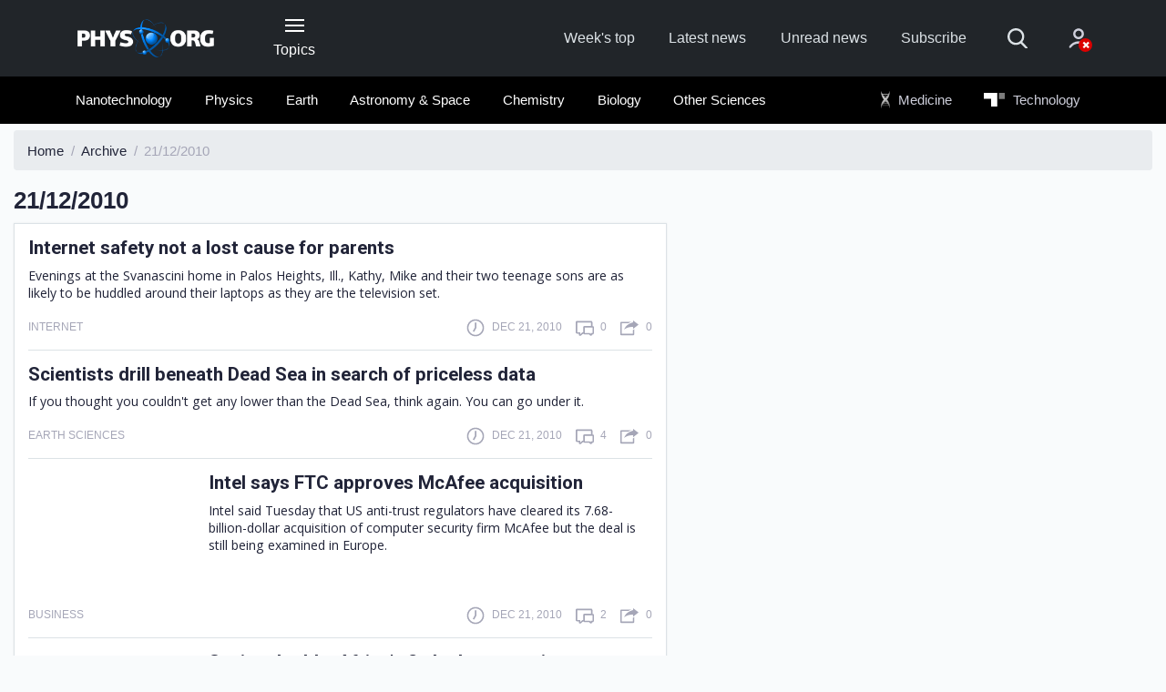

--- FILE ---
content_type: text/html;charset=UTF-8
request_url: https://phys.org/archive/21-12-2010/
body_size: 8875
content:
<!DOCTYPE html>
<html lang="en">
  <head>
    <meta charset="utf-8">
    <meta content="IE=edge" http-equiv="X-UA-Compatible">
    <meta name="viewport" content="width=device-width, initial-scale=1">
    <title>Phys.org | Archive : 21/12/2010</title>
    <meta name="keywords" content="Science News, Science Technology, Health, Physics, Space Science, Earth Science, Medicine, Nanotechnology, Nanoscience">
    <meta name="description" content="Daily science news on research developments, technological breakthroughs and the latest scientific innovations">
    <meta name="ROBOTS" content="INDEX,FOLLOW">
    <meta name="ROBOTS" content="max-image-preview:large">
    <link rel="canonical" href="https://phys.org/archive/21-12-2010/">
    <link rel="top" title="" href="/">
    <link rel="manifest" href="/manifest.json">
    <link rel="search" href="https://phys.org/search/">  
    
        <link rel="alternate" title="All news stories" href="https://phys.org/rss-feed/" type="application/rss+xml">
        <link rel="alternate" title="Spotlight news only" href="https://phys.org/rss-feed/breaking/" type="application/rss+xml">
        <link rel="alternate" title="Feature stories" href="https://phys.org/rss-feed/editorials/" type="application/rss+xml">
    

    <link rel="icon" href="https://phys.org/favicon.ico" type="image/x-icon" sizes="16x16">
    <link rel="icon" href="https://phys.b-cdn.net/tmpl/v6/img/favicons/favicon.svg" type="image/svg+xml">
    <link rel="icon" href="https://phys.b-cdn.net/tmpl/v6/img/favicons/favicon-96x96.png" type="image/png" sizes="96x96">
    <link rel="icon" href="https://phys.b-cdn.net/tmpl/v6/img/favicons/web-app-manifest-192x192.png" type="image/png" sizes="192x192">
    <link rel="icon" href="https://phys.b-cdn.net/tmpl/v6/img/favicons/web-app-manifest-512x512.png" type="image/png" sizes="512x512">
    <link rel="apple-touch-icon" href="https://phys.b-cdn.net/tmpl/v6/img/favicons/apple-touch-icon.png">

    <meta name="apple-itunes-app" content="app-id=356443503">
    <meta name="google-play-app" content="com.PhysOrg.RssLite">	
    <meta property="twitter:account_id" content="17248121">
    <meta property="fb:app_id" content="163850683679377">
    <meta property="fb:pages" content="47849178041">
    <meta property="og:title" content="Phys.org - News and Articles on Science and Technology">
    <meta property="og:description" content="Daily science news on research developments, technological breakthroughs and the latest scientific innovations">
    <meta property="og:image" content="https://phys.b-cdn.net/tmpl/v5/img/phys_308px.png">
    <meta property="og:type" content="website">
    <meta property="og:url" content="https://phys.org/archive/21-12-2010/">
    
    
    
    <link rel="stylesheet" href="https://phys.b-cdn.net/tmpl/v6/css/libs.646686822.css">
	<link rel="stylesheet" href="https://phys.b-cdn.net/tmpl/v6/css/style.646686822.css">
    <link rel="preload" as="image" href="https://phys.b-cdn.net/tmpl/v6/img/svg/sprite.svg">
     
    
    <script>!function(){function t(){if(this.key="scxViews",this.ttl=6048e5,this.views=0,this.isLocalStorageSupported()){var t=localStorage.getItem(this.key),e=this.parseStoredData(t),r=(new Date).getTime();!e||r-e.timestamp>this.ttl?e={count:1,timestamp:r}:(e.count+=1,e.timestamp=r),localStorage.setItem(this.key,JSON.stringify(e)),this.views=e.count}}t.prototype={constructor:t,get:function(){return this.views||0},isLocalStorageSupported:function(){try{var t="__test__";return localStorage.setItem(t,t),localStorage.removeItem(t),!0}catch(t){return!1}},parseStoredData:function(t){try{return JSON.parse(t)}catch(t){return null}}},window.Views=new t}();</script>

          <!-- Google tag (gtag.js) -->
      <script async src="https://www.googletagmanager.com/gtag/js?id=G-6M86390YBL"></script>
      <script>
        window.dataLayer = window.dataLayer || [];
        function gtag(){dataLayer.push(arguments);}
        gtag('js', new Date());
        gtag('config', 'G-6M86390YBL');
      </script>
      <script>window.isUserIsBot = true;</script>
     
    
	
		<script>
			class OfferwallChoice {
				async initialize(params) {
					return new Promise((resolve) => {
						resolve(googlefc.offerwall.customchoice.InitializeResponseEnum.ACCESS_GRANTED);
					});
				}
				async show() {}
			}
			window.googlefc = window.googlefc || {};
			window.googlefc.offerwall = window.googlefc.offerwall || {};
			window.googlefc.offerwall.customchoice = window.googlefc.offerwall.customchoice || {};
			window.googlefc.offerwall.customchoice.registry = new OfferwallChoice();
		</script>
	
	<script async src="https://securepubads.g.doubleclick.net/tag/js/gpt.js" crossorigin="anonymous"></script>
		<script>
			window.googletag = window.googletag || {cmd: []};			
		</script>
		
	<script>
			googletag.cmd.push(function() {
				let interstitialSlot = googletag.defineOutOfPageSlot('/4988204/Phys_vignette', googletag.enums.OutOfPageFormat.INTERSTITIAL);
				interstitialSlot.addService(googletag.pubads());
				
				googletag.setConfig({
					singleRequest: true,
				});
				googletag.enableServices();
								googletag.display(interstitialSlot);
			});
		</script> 
  </head>
  <body>
    
    
        <header class="header">
            <nav class="navbar bg-primary" role="navigation">
                <div class="container">
                    <div class="row align-items-center pt-4 pt-lg-0">
                        <div class="col-3  col-md-4 col-lg-2 order-2 order-lg-1">
                            <a class="navbar-brand" href="https://phys.org/">
                                <img src="https://phys.b-cdn.net/tmpl/v6/img/logo-header.png" alt="Phys.org">
                            </a>
                        </div>					
                        
                        <div class="col-auto px-lg-2 mt-2 mt-sm-0 ml-auto ml-lg-0  order-3 order-lg-2 d-print-none">
                            <button type="button" class="header-button" data-toggle="collapse" data-target="#collapseNavigation" aria-expanded="false" aria-controls="collapseNavigation">
                                <span class="icon-nav"><span></span></span>
                                <span class="d-none d-lg-block">Topics</span>
                            </button>
                        </div>
                        
                        <div class="col-12 col-lg-7 col-xl-6 mb-sm-1 my-lg-0 ml-auto d-flex align-items-center order-1 order-lg-3 d-print-none">
                            <ul class="d-flex header-site-nav ml-lg-auto">
                                <li class="nav-item">
                                    <a class="nav-link" href="https://phys.org/weekly-news/">Week's top</a>
                                </li>
                                <li class="nav-item">
                                    <a class="nav-link" href="https://phys.org/latest-news/">Latest news</a>
                                </li>
                                <li class="nav-item">
                                    <a class="nav-link" href="https://phys.org/unread-news/">Unread news</a>
                                </li>
                                <li class="nav-item">
                                    <a class="nav-link" href="#" data-toggle="modal" data-target="#subscribe">Subscribe</a>
                                </li>
                            </ul>
                            <form class="header-search ml-auto ml-lg-0" action="https://phys.org/search/" method="get">
                                <fieldset class="header-search__group">
                                    <input name="search" class="header-search__field" type="search" placeholder="Search" aria-label="Search">
                                    <input name="s" class="header-search__field" type="hidden" value="0">
                                    <button class="header-search__submit" type="submit">
                                        <svg>
                                            <use href="https://phys.b-cdn.net/tmpl/v6/img/svg/sprite.svg#search" x="0" y="0"/>
                                        </svg>
                                    </button>
                                </fieldset>
                                <button type="button" class="header-search__show mr-4 mr-sm-5 mx-md-5">
                                    <svg>
                                        <use href="https://phys.b-cdn.net/tmpl/v6/img/svg/sprite.svg#search" x="0" y="0"/>
                                    </svg>
                                </button>
                            </form>						
                            <div class="dropdown">
                                    <a class="header-account no-account" href="#" data-toggle="dropdown" aria-haspopup="true" aria-expanded="false">
      <svg>
        <use href="https://phys.b-cdn.net/tmpl/v6/img/svg/sprite.svg#icon_account" x="0" y="0" />
      </svg>
          </a>
    <div class="dropdown-menu dropdown-menu-right dropdown-menu-tip fade mt-3" aria-label="dropdown menu">
              <div class="dropdown-content px-5 mx-5 py-4">
          <h3 class="text-extra-large font-weight-normal text-center text-nowrap mb-4">Science X Account</h3>
          <form method="post" action="https://sciencex.com/profile/login/">
            <input type="hidden" name="status" value="login">
            <input type="hidden" name="redirect" value="1">
            <input type="hidden" name="ref" value="https://phys.org/archive/21-12-2010/">
            <div class="text-center px-lg-2">
              <div class="mb-3">
                <div data-focus="input" class="login-form-item">
                  <div class="login-form-icon">
                    <i class="icon login_field_email"></i>
                  </div>
                  <!-- icon -->
                  <input name="email" type="text" class="form-control input-styled input-email" placeholder="email"
                    required="">
                </div>
              </div>
              <!-- col -->
              <div class="mb-3">
                <div data-focus="input" class="login-form-item">
                  <div class="login-form-icon">
                    <i class="icon login_field_password"></i>
                  </div>
                  <!-- icon -->
                  <input name="password" type="password" class="form-control input-styled input-password"
                    placeholder="password" required="">
                </div>
              </div>
              <!-- col -->
              <div class="mt-2 mb-2 mb-lg-3">
                <button type="submit" class="btn btn-sm btn-primary btn-block">Sign In</button>
              </div>
              <p class="mb-2 mb-lg-3">
                Sign in with
                <a href="https://sciencex.com/profile/sm-login-redirect/fb/" class="login-link" referrerpolicy="unsafe-url">
                  <svg>
                    <use href="https://phys.b-cdn.net/tmpl/v6/img/svg/sprite.svg#logo_fb" x="0" y="0" />
                  </svg>
                </a>
                <a href="https://sciencex.com/profile/sm-login-redirect/google/" class="login-link" referrerpolicy="unsafe-url">
                  <svg>
                    <use href="https://phys.b-cdn.net/tmpl/v6/img/svg/sprite.svg#logo_google" x="0" y="0" />
                  </svg>
                </a>
                <a href="https://sciencex.com/profile/sm-login-redirect/apple/" class="login-link" referrerpolicy="unsafe-url">
                  <svg>
                    <use href="https://phys.b-cdn.net/tmpl/v6/img/svg/sprite.svg#logo_apple" x="0" y="0" />
                  </svg>
                </a>
              </p>
              <p class="mb-2 mb-lg-3">
                <a href="https://sciencex.com/profile/pwdreset/">Forget Password?</a>
              </p>
              <div class="mb-2 mb-lg-3">
                <a href="https://sciencex.com/profile/register/" class="btn btn-sm btn-white btn-block">Not a member?
                  <b>Sign up</b>
                </a>
              </div>
              <p>
                <a class="font-weight-normal" href="https://sciencex.com/help/account/">Learn more</a>
              </p>
            </div>
          </form>
        </div>
          </div>
<!-- //dropdown -->
                            </div>                        
                        </div>
                    </div>
                </div>
            </nav>
                <nav class="bg-secondary position-relative">
           <div class="header-collapse collapse" id="collapseNavigation">
                <div class="container bg-secondary py-2" >
                    <div class="dropdown-nav">                        
                        <div class="mx-auto mt-5 loader"><span></span></div>
                    </div>
                </div>
            </div>
            <div class="container py-2 d-print-none" id="secondaryNav">
                <div class="row">
                    <div class="col-md-12 col-xl-9 offset-xl-1 pl-1">
                        <ul class="d-flex header-articles-nav justify-content-between flex-wrap" role="menubar">
                                                       <li class="nav-item" role="menuitem">
                                <a class="nav-link" href="https://phys.org/nanotech-news/">Nanotechnology</a>                         
                            </li>                            
                                                        <li class="nav-item" role="menuitem">
                                <a class="nav-link" href="https://phys.org/physics-news/">Physics</a>                         
                            </li>                            
                                                        <li class="nav-item" role="menuitem">
                                <a class="nav-link" href="https://phys.org/earth-news/">Earth</a>                         
                            </li>                            
                                                        <li class="nav-item" role="menuitem">
                                <a class="nav-link" href="https://phys.org/space-news/">Astronomy &amp; Space</a>                         
                            </li>                            
                                                        <li class="nav-item" role="menuitem">
                                <a class="nav-link" href="https://phys.org/chemistry-news/">Chemistry</a>                         
                            </li>                            
                                                        <li class="nav-item" role="menuitem">
                                <a class="nav-link" href="https://phys.org/biology-news/">Biology</a>                         
                            </li>                            
                                                        <li class="nav-item" role="menuitem">
                                <a class="nav-link" href="https://phys.org/science-news/">Other Sciences</a>                         
                            </li>                            
                                                        <li class="nav-item nav-offset nav-ext" role="menuitem">
                                <a class="nav-link" href="https://medicalxpress.com/">
                                    <img class="icon-logo icon-medx" src="https://phys.b-cdn.net/tmpl/v6/img/MedicalXpress2.svg" alt="Medical Xpress"> Medicine
                                </a>
                            </li>
                            <li class="nav-item nav-ext" role="menuitem">
                                 <a class="nav-link" href="https://techxplore.com/">
                                    <img class="icon-logo icon-techx" src="https://phys.b-cdn.net/tmpl/v6/img/techX_w.svg" alt="Tech Xplore"> Technology
                                 </a>
                            </li>
                        </ul>
                    </div>
                </div>
            </div>
    </nav>
        </header>
    
    
    
    
	<main class="pt-2">
		<div class="container-fluid">
			<nav aria-label="breadcrumb">
				<ol class="breadcrumb" itemscope itemtype="https://schema.org/BreadcrumbList">
					<li class="breadcrumb-item" itemscope itemprop="itemListElement" itemtype="https://schema.org/ListItem">
						<a itemprop="item" href="https://phys.org/">
							<span itemprop="name">Home</span>
						</a>
						<meta itemprop="position" content="1" />
					</li>
					<li class="breadcrumb-item" itemscope itemprop="itemListElement" itemtype="https://schema.org/ListItem">
						<a itemprop="item" href="https://phys.org/archive/">
							<span itemprop="name">Archive</span>
						</a>
						<meta itemprop="position" content="2" />
					</li>
					<li class="breadcrumb-item active" aria-current="page">21/12/2010</li>
				</ol>
			</nav>
			<div class="row">
				<div class="col-sm-12 col-md-8 col-lg-7">
					<div class="row">
						<div class="col-auto">
							<h1 class="text-large mb-2">21/12/2010</h1>
						</div>
						<div class="ml-auto mt-2 col-md-5 col-lg-auto">

						</div>
					</div>
					<div class="row">
						<div class="col-12">
															<div class="sorted-news-list px-3">
									    <article class="sorted-article">
        <div class="d-flex">
                        <div class="sorted-article-content d-flex flex-column ie-flex-1">
                <h3 class="mb-1 mb-lg-2"><a class="news-link" href="https://phys.org/news/2010-12-internet-safety-lost-parents.html">Internet safety not a lost cause for parents</a></h3>
                <p class="mb-1 pr-1">
                    Evenings at the Svanascini home in Palos Heights, Ill., Kathy, Mike and their two teenage sons are as likely to be huddled around their laptops as they are the television set.
                </p>
            </div>
        </div>
        <div class="article__info mt-lg-3 mt-2">
            <div class="article__info-item mr-auto">
                <div class="text-low text-uppercase">
                    <p>
                                                    Internet
                                                
                    </p>
                </div>
            </div>
            <div class="article__info-item mr-3">
                <span class="mr-3"></span>
                <svg class="article__info-icon">
                    <use xlink:href="https://phys.b-cdn.net/tmpl/v6/img/svg/sprite.svg#icon_clock" x="0" y="0"></use>
                </svg>
                <p class="text-uppercase text-low">
                    Dec 21, 2010
                </p>
            </div>
            <div class="article__info-item mr-3">
                <svg class="article__info-icon">
                    <use xlink:href="https://phys.b-cdn.net/tmpl/v6/img/svg/sprite.svg#icon_comment" x="0" y="0"></use>
                </svg>
                <p class="text-uppercase text-low"><span>0</span></p>
            </div>
            <div class="article__info-item">
                <svg class="article__info-icon">
                    <use xlink:href="https://phys.b-cdn.net/tmpl/v6/img/svg/sprite.svg#icon_share" x="0" y="0"></use>
                </svg>
                <p class="text-uppercase text-low"><span>0</span></p>
            </div>
        </div>
    </article>
    <article class="sorted-article">
        <div class="d-flex">
                        <div class="sorted-article-content d-flex flex-column ie-flex-1">
                <h3 class="mb-1 mb-lg-2"><a class="news-link" href="https://phys.org/news/2010-12-scientists-drill-beneath-dead-sea.html">Scientists drill beneath Dead Sea in search of priceless data</a></h3>
                <p class="mb-1 pr-1">
                    If you thought you couldn't get any lower than the Dead Sea, think again. You can go under it.
                </p>
            </div>
        </div>
        <div class="article__info mt-lg-3 mt-2">
            <div class="article__info-item mr-auto">
                <div class="text-low text-uppercase">
                    <p>
                                                    Earth Sciences
                                                
                    </p>
                </div>
            </div>
            <div class="article__info-item mr-3">
                <span class="mr-3"></span>
                <svg class="article__info-icon">
                    <use xlink:href="https://phys.b-cdn.net/tmpl/v6/img/svg/sprite.svg#icon_clock" x="0" y="0"></use>
                </svg>
                <p class="text-uppercase text-low">
                    Dec 21, 2010
                </p>
            </div>
            <div class="article__info-item mr-3">
                <svg class="article__info-icon">
                    <use xlink:href="https://phys.b-cdn.net/tmpl/v6/img/svg/sprite.svg#icon_comment" x="0" y="0"></use>
                </svg>
                <p class="text-uppercase text-low"><span>4</span></p>
            </div>
            <div class="article__info-item">
                <svg class="article__info-icon">
                    <use xlink:href="https://phys.b-cdn.net/tmpl/v6/img/svg/sprite.svg#icon_share" x="0" y="0"></use>
                </svg>
                <p class="text-uppercase text-low"><span>0</span></p>
            </div>
        </div>
    </article>
    <article class="sorted-article">
        <div class="d-flex">
                            <figure class="sorted-article-figure">
                    <a href="https://phys.org/news/2010-12-intel-ftc-mcafee-acquisition.html">
                        <img data-src="https://scx1.b-cdn.net/csz/news/175u/intelsaidtha.jpg" src="[data-uri]"alt="">
                        </a>
                </figure>
                        <div class="sorted-article-content d-flex flex-column ie-flex-1">
                <h3 class="mb-1 mb-lg-2"><a class="news-link" href="https://phys.org/news/2010-12-intel-ftc-mcafee-acquisition.html">Intel says FTC approves McAfee acquisition</a></h3>
                <p class="mb-1 pr-1">
                    Intel said Tuesday that US anti-trust regulators have cleared its 7.68-billion-dollar acquisition of computer security firm McAfee but the deal is still being examined in Europe.
                </p>
            </div>
        </div>
        <div class="article__info mt-lg-3 mt-2">
            <div class="article__info-item mr-auto">
                <div class="text-low text-uppercase">
                    <p>
                                                    Business
                                                
                    </p>
                </div>
            </div>
            <div class="article__info-item mr-3">
                <span class="mr-3"></span>
                <svg class="article__info-icon">
                    <use xlink:href="https://phys.b-cdn.net/tmpl/v6/img/svg/sprite.svg#icon_clock" x="0" y="0"></use>
                </svg>
                <p class="text-uppercase text-low">
                    Dec 21, 2010
                </p>
            </div>
            <div class="article__info-item mr-3">
                <svg class="article__info-icon">
                    <use xlink:href="https://phys.b-cdn.net/tmpl/v6/img/svg/sprite.svg#icon_comment" x="0" y="0"></use>
                </svg>
                <p class="text-uppercase text-low"><span>2</span></p>
            </div>
            <div class="article__info-item">
                <svg class="article__info-icon">
                    <use xlink:href="https://phys.b-cdn.net/tmpl/v6/img/svg/sprite.svg#icon_share" x="0" y="0"></use>
                </svg>
                <p class="text-uppercase text-low"><span>0</span></p>
            </div>
        </div>
    </article>
    <article class="sorted-article">
        <div class="d-flex">
                            <figure class="sorted-article-figure">
                    <a href="https://phys.org/news/2010-12-africa-elephant-species.html">
                        <img data-src="https://scx1.b-cdn.net/csz/news/175u/seeingdouble.jpg" src="[data-uri]"alt="">
                        </a>
                </figure>
                        <div class="sorted-article-content d-flex flex-column ie-flex-1">
                <h3 class="mb-1 mb-lg-2"><a class="news-link" href="https://phys.org/news/2010-12-africa-elephant-species.html">Seeing double: Africa's 2 elephant species</a></h3>
                <p class="mb-1 pr-1">
                    Contrary to the belief of many scientists (as well as many members of the public), new research confirms that Africa has two&#151;not one&#151;species of elephant. Scientists from Harvard Medical School, the University of ...
                </p>
            </div>
        </div>
        <div class="article__info mt-lg-3 mt-2">
            <div class="article__info-item mr-auto">
                <div class="text-low text-uppercase">
                    <p>
                                                    Plants & Animals
                                                
                    </p>
                </div>
            </div>
            <div class="article__info-item mr-3">
                <span class="mr-3"></span>
                <svg class="article__info-icon">
                    <use xlink:href="https://phys.b-cdn.net/tmpl/v6/img/svg/sprite.svg#icon_clock" x="0" y="0"></use>
                </svg>
                <p class="text-uppercase text-low">
                    Dec 21, 2010
                </p>
            </div>
            <div class="article__info-item mr-3">
                <svg class="article__info-icon">
                    <use xlink:href="https://phys.b-cdn.net/tmpl/v6/img/svg/sprite.svg#icon_comment" x="0" y="0"></use>
                </svg>
                <p class="text-uppercase text-low"><span>2</span></p>
            </div>
            <div class="article__info-item">
                <svg class="article__info-icon">
                    <use xlink:href="https://phys.b-cdn.net/tmpl/v6/img/svg/sprite.svg#icon_share" x="0" y="0"></use>
                </svg>
                <p class="text-uppercase text-low"><span>2</span></p>
            </div>
        </div>
    </article>
    <article class="sorted-article">
        <div class="d-flex">
                        <div class="sorted-article-content d-flex flex-column ie-flex-1">
                <h3 class="mb-1 mb-lg-2"><a class="news-link" href="https://phys.org/news/2010-12-jefferson-lab-laser-twinkles-rare.html">Jefferson Lab laser twinkles in rare color</a></h3>
                <p class="mb-1 pr-1">
                    December is a time for twinkling lights, and scientists at the Department of Energy's Thomas Jefferson National Accelerator Facility are delivering. They've just produced a long-sought, rare color of laser light 100 times ...
                </p>
            </div>
        </div>
        <div class="article__info mt-lg-3 mt-2">
            <div class="article__info-item mr-auto">
                <div class="text-low text-uppercase">
                    <p>
                                                    Optics & Photonics
                                                
                    </p>
                </div>
            </div>
            <div class="article__info-item mr-3">
                <span class="mr-3"></span>
                <svg class="article__info-icon">
                    <use xlink:href="https://phys.b-cdn.net/tmpl/v6/img/svg/sprite.svg#icon_clock" x="0" y="0"></use>
                </svg>
                <p class="text-uppercase text-low">
                    Dec 21, 2010
                </p>
            </div>
            <div class="article__info-item mr-3">
                <svg class="article__info-icon">
                    <use xlink:href="https://phys.b-cdn.net/tmpl/v6/img/svg/sprite.svg#icon_comment" x="0" y="0"></use>
                </svg>
                <p class="text-uppercase text-low"><span>5</span></p>
            </div>
            <div class="article__info-item">
                <svg class="article__info-icon">
                    <use xlink:href="https://phys.b-cdn.net/tmpl/v6/img/svg/sprite.svg#icon_share" x="0" y="0"></use>
                </svg>
                <p class="text-uppercase text-low"><span>0</span></p>
            </div>
        </div>
    </article>
    <article class="sorted-article">
        <div class="d-flex">
                            <figure class="sorted-article-figure">
                    <a href="https://phys.org/news/2010-12-duty-black-ops-sales-billion.html">
                        <img data-src="https://scx1.b-cdn.net/csz/news/175u/callofdutybl.jpg" src="[data-uri]"alt="">
                        </a>
                </figure>
                        <div class="sorted-article-content d-flex flex-column ie-flex-1">
                <h3 class="mb-1 mb-lg-2"><a class="news-link" href="https://phys.org/news/2010-12-duty-black-ops-sales-billion.html">'Call of Duty: Black Ops' sales top one billion dollars</a></h3>
                <p class="mb-1 pr-1">
                    "Call of Duty: Black Ops," the new videogame from Activision Blizzard, has crossed the one-billion-dollar mark in worldwide sales, the company said Tuesday.
                </p>
            </div>
        </div>
        <div class="article__info mt-lg-3 mt-2">
            <div class="article__info-item mr-auto">
                <div class="text-low text-uppercase">
                    <p>
                                                    Business
                                                
                    </p>
                </div>
            </div>
            <div class="article__info-item mr-3">
                <span class="mr-3"></span>
                <svg class="article__info-icon">
                    <use xlink:href="https://phys.b-cdn.net/tmpl/v6/img/svg/sprite.svg#icon_clock" x="0" y="0"></use>
                </svg>
                <p class="text-uppercase text-low">
                    Dec 21, 2010
                </p>
            </div>
            <div class="article__info-item mr-3">
                <svg class="article__info-icon">
                    <use xlink:href="https://phys.b-cdn.net/tmpl/v6/img/svg/sprite.svg#icon_comment" x="0" y="0"></use>
                </svg>
                <p class="text-uppercase text-low"><span>0</span></p>
            </div>
            <div class="article__info-item">
                <svg class="article__info-icon">
                    <use xlink:href="https://phys.b-cdn.net/tmpl/v6/img/svg/sprite.svg#icon_share" x="0" y="0"></use>
                </svg>
                <p class="text-uppercase text-low"><span>0</span></p>
            </div>
        </div>
    </article>
    <article class="sorted-article">
        <div class="d-flex">
                            <figure class="sorted-article-figure">
                    <a href="https://phys.org/news/2010-12-hurd-crosshairs-sec-probe-limited.html">
                        <img data-src="https://scx1.b-cdn.net/csz/news/175u/hurdinthecro.jpg" src="[data-uri]"alt="">
                        </a>
                </figure>
                        <div class="sorted-article-content d-flex flex-column ie-flex-1">
                <h3 class="mb-1 mb-lg-2"><a class="news-link" href="https://phys.org/news/2010-12-hurd-crosshairs-sec-probe-limited.html">Hurd in the crosshairs: SEC probe seen as limited</a></h3>
                <p class="mb-1 pr-1">
                    (AP) --  A federal probe of Mark Hurd's hasty resignation as Hewlett-Packard Co.'s CEO touches on some of the biggest names in technology.
                </p>
            </div>
        </div>
        <div class="article__info mt-lg-3 mt-2">
            <div class="article__info-item mr-auto">
                <div class="text-low text-uppercase">
                    <p>
                                                    Business
                                                
                    </p>
                </div>
            </div>
            <div class="article__info-item mr-3">
                <span class="mr-3"></span>
                <svg class="article__info-icon">
                    <use xlink:href="https://phys.b-cdn.net/tmpl/v6/img/svg/sprite.svg#icon_clock" x="0" y="0"></use>
                </svg>
                <p class="text-uppercase text-low">
                    Dec 21, 2010
                </p>
            </div>
            <div class="article__info-item mr-3">
                <svg class="article__info-icon">
                    <use xlink:href="https://phys.b-cdn.net/tmpl/v6/img/svg/sprite.svg#icon_comment" x="0" y="0"></use>
                </svg>
                <p class="text-uppercase text-low"><span>0</span></p>
            </div>
            <div class="article__info-item">
                <svg class="article__info-icon">
                    <use xlink:href="https://phys.b-cdn.net/tmpl/v6/img/svg/sprite.svg#icon_share" x="0" y="0"></use>
                </svg>
                <p class="text-uppercase text-low"><span>0</span></p>
            </div>
        </div>
    </article>
    <article class="sorted-article">
        <div class="d-flex">
                        <div class="sorted-article-content d-flex flex-column ie-flex-1">
                <h3 class="mb-1 mb-lg-2"><a class="news-link" href="https://phys.org/news/2010-12-craigslist-global-adult.html">Craigslist removes global adult services listings</a></h3>
                <p class="mb-1 pr-1">
                    (AP) --  Craigslist has confirmed that it removed its controversial adult services section from its international sites, Connecticut's attorney general said Tuesday, four months after it did the same for its U.S. sites.
                </p>
            </div>
        </div>
        <div class="article__info mt-lg-3 mt-2">
            <div class="article__info-item mr-auto">
                <div class="text-low text-uppercase">
                    <p>
                                                    Internet
                                                
                    </p>
                </div>
            </div>
            <div class="article__info-item mr-3">
                <span class="mr-3"></span>
                <svg class="article__info-icon">
                    <use xlink:href="https://phys.b-cdn.net/tmpl/v6/img/svg/sprite.svg#icon_clock" x="0" y="0"></use>
                </svg>
                <p class="text-uppercase text-low">
                    Dec 21, 2010
                </p>
            </div>
            <div class="article__info-item mr-3">
                <svg class="article__info-icon">
                    <use xlink:href="https://phys.b-cdn.net/tmpl/v6/img/svg/sprite.svg#icon_comment" x="0" y="0"></use>
                </svg>
                <p class="text-uppercase text-low"><span>2</span></p>
            </div>
            <div class="article__info-item">
                <svg class="article__info-icon">
                    <use xlink:href="https://phys.b-cdn.net/tmpl/v6/img/svg/sprite.svg#icon_share" x="0" y="0"></use>
                </svg>
                <p class="text-uppercase text-low"><span>0</span></p>
            </div>
        </div>
    </article>
    <article class="sorted-article">
        <div class="d-flex">
                            <figure class="sorted-article-figure">
                    <a href="https://phys.org/news/2010-12-christmas-tree.html">
                        <img data-src="https://scx1.b-cdn.net/csz/news/175u/6-searchingfor.jpg" src="[data-uri]"alt="">
                        </a>
                </figure>
                        <div class="sorted-article-content d-flex flex-column ie-flex-1">
                <h3 class="mb-1 mb-lg-2"><a class="news-link" href="https://phys.org/news/2010-12-christmas-tree.html">Searching for the perfect Christmas tree</a></h3>
                <p class="mb-1 pr-1">
                    At the Allen Hill Farm 50 miles east of Hartford, Conn., co-owner Charles Langevin sells hundreds of trees during the holiday season. The Fraser fir is one of the most popular species on the market and is widely considered ...
                </p>
            </div>
        </div>
        <div class="article__info mt-lg-3 mt-2">
            <div class="article__info-item mr-auto">
                <div class="text-low text-uppercase">
                    <p>
                                                    Plants & Animals
                                                
                    </p>
                </div>
            </div>
            <div class="article__info-item mr-3">
                <span class="mr-3"></span>
                <svg class="article__info-icon">
                    <use xlink:href="https://phys.b-cdn.net/tmpl/v6/img/svg/sprite.svg#icon_clock" x="0" y="0"></use>
                </svg>
                <p class="text-uppercase text-low">
                    Dec 21, 2010
                </p>
            </div>
            <div class="article__info-item mr-3">
                <svg class="article__info-icon">
                    <use xlink:href="https://phys.b-cdn.net/tmpl/v6/img/svg/sprite.svg#icon_comment" x="0" y="0"></use>
                </svg>
                <p class="text-uppercase text-low"><span>0</span></p>
            </div>
            <div class="article__info-item">
                <svg class="article__info-icon">
                    <use xlink:href="https://phys.b-cdn.net/tmpl/v6/img/svg/sprite.svg#icon_share" x="0" y="0"></use>
                </svg>
                <p class="text-uppercase text-low"><span>0</span></p>
            </div>
        </div>
    </article>
    <article class="sorted-article">
        <div class="d-flex">
                        <div class="sorted-article-content d-flex flex-column ie-flex-1">
                <h3 class="mb-1 mb-lg-2"><a class="news-link" href="https://phys.org/news/2010-12-muve-unlimited-music-downloads.html">Muve service includes unlimited music downloads</a></h3>
                <p class="mb-1 pr-1">
                    (AP) --  Recording companies fed up with people illegally downloading music have a possible solution: Add the cost of music to monthly phone bills.
                </p>
            </div>
        </div>
        <div class="article__info mt-lg-3 mt-2">
            <div class="article__info-item mr-auto">
                <div class="text-low text-uppercase">
                    <p>
                                                    Internet
                                                
                    </p>
                </div>
            </div>
            <div class="article__info-item mr-3">
                <span class="mr-3"></span>
                <svg class="article__info-icon">
                    <use xlink:href="https://phys.b-cdn.net/tmpl/v6/img/svg/sprite.svg#icon_clock" x="0" y="0"></use>
                </svg>
                <p class="text-uppercase text-low">
                    Dec 21, 2010
                </p>
            </div>
            <div class="article__info-item mr-3">
                <svg class="article__info-icon">
                    <use xlink:href="https://phys.b-cdn.net/tmpl/v6/img/svg/sprite.svg#icon_comment" x="0" y="0"></use>
                </svg>
                <p class="text-uppercase text-low"><span>1</span></p>
            </div>
            <div class="article__info-item">
                <svg class="article__info-icon">
                    <use xlink:href="https://phys.b-cdn.net/tmpl/v6/img/svg/sprite.svg#icon_share" x="0" y="0"></use>
                </svg>
                <p class="text-uppercase text-low"><span>0</span></p>
            </div>
        </div>
    </article>
                            
								</div>
													</div>
					</div>
				</div>
			</div>

			<div class="row no-gutters my-4 pb-5">
				<div class="col-7 col-lg-6 text-center pr-3">
					  <div class="col d-flex justify-content-center align-items-center mb-4">
    <div class="pagination-view mr-4">
      page <strong>1</strong>&nbsp;from
      <span>8</span>
    </div>
    <ul class="pagination">
      <li class="page-item mr-2 disabled">
        <a class="btn btn-lg btn-outline-secondary text-low-up  disabled" tab-index="-1"  href="">
          &laquo;
        </a>
      </li>
      <li class="page-item">
        <a class="page-link btn btn-lg btn-outline-secondary text-low-up"
                    href="page2.html">&raquo;</a>
      </li>
    </ul>
</div>
				</div>
			</div>
		</div>
	</main>

    
    
    
        <footer class="footer d-print-none">
            <div class="footer-partners bg-white py-5">
                <div class="container">
                    <div class="row">
                        <div class="col-md-4 mb-4 mb-md-0">
                            <a href="https://medicalxpress.com/" class="footer-company">
                                <figure class="footer-figure">
                                    <img src="https://phys.b-cdn.net/tmpl/v6/img/MedicalXpress.svg" alt="Medical Xpress">
                                    <figcaption>
                                        <h3 class="text-low-up mb-2">Medical Xpress</h3>
                                        <p class="text-low mb-0">Medical research advances and health news</p>
                                    </figcaption>
                                </figure>
                            </a>
                        </div>
                        <div class="col-md-4 mb-4 mb-md-0">
                            <a href="https://techxplore.com/" class="footer-company">
                                <figure class="footer-figure">
                                    <img src="https://phys.b-cdn.net/tmpl/v6/img/techexploer.svg" alt="Tech Xplore" width="58" height="58">
                                    <figcaption>
                                        <h3 class="text-low-up mb-2">Tech Xplore</h3>
                                        <p class="text-low mb-0">The latest engineering, electronics and technology advances</p>
                                    </figcaption>
                                </figure>
                            </a>
                        </div>
                        <div class="col-md-4">
                            <a href="https://sciencex.com/" class="footer-company">
                                <figure class="footer-figure">
                                    <img src="https://phys.b-cdn.net/tmpl/v6/img/ScienceX.svg" alt="Science X">
                                    <figcaption>
                                        <h3 class="text-low-up mb-2">Science&nbsp;X</h3>
                                        <p class="text-low mb-0">The most comprehensive sci-tech news coverage on the web</p>
                                    </figcaption>
                                </figure>
                            </a>
                        </div>
                    </div>
                </div>
            </div>
                <div class="container">
                <div class="row pt-5 mb-5">
                    <div class="col-8 col-xl-5 offset-xl-1 mb-5 mb-md-0">
                        <h2 class="footer-title mb-3 mb-md-2">Newsletters</h2>
                        <form action="#" name="nwsubscribe" class="footer-form">
                            <div class="form-row align-items-start">
                                <div class="col-7 mb-4">
                                    <input type="email" name="email" class="form-control form-control-lg" aria-describedby="emailHelp" placeholder="Email">
                                </div>
                                <div class="col-4">
                                    <input type="hidden" name="project" value="physorg">
                                    <input type="hidden" name="g-recaptcha-size" value="invisible">
                                    <div data-recaptcha data-sitekey="6LeNHLcrAAAAAF6wvNhpmXMmrhOe8WIaBW5w4UIR"></div>                                        
                                    <button type="submit" class="btn btn-block btn-info border-bold">Subscribe</button>
                                </div>
                            </div>
                            <div class="form-row">
                                <div class="col mb-4">
                                    <span id="emailHelp" class="form-text text-low-up text-regular">
                                        <a class="footer-document" href="https://sciencex.com/help/newsletter/">
                                            Science X Daily and the Weekly Email Newsletter are free features that allow you to receive your favorite sci-tech news updates in your email inbox
                                        </a>    
                                    </span>
                                </div>
                            </div>
                        </form>
                    </div>
                    <div class="col-md-6 col-xl-5">
                        <h2 class="footer-title mb-3 mb-md-2">Follow us</h2>
                        <ul class="follow">
                            <li class="follow-item">
                                <a href="https://www.facebook.com/physorg" class="follow-link" target="_blank">
                                    <svg>
                                        <use href="https://phys.b-cdn.net/tmpl/v6/img/svg/sprite.svg#icon_fb" x="0" y="0"/>
                                    </svg>
                                </a>
                            </li>
                            <li class="follow-item"><a href="https://twitter.com/physorg_com" class="follow-link" target="_blank">
                                <svg>
                                    <use href="https://phys.b-cdn.net/tmpl/v6/img/svg/sprite.svg#icon_twitter-x" x="0" y="0"/>
                                </svg>
                            </a></li>                    
                            <li class="follow-item"><a href="https://www.linkedin.com/company/phys-org/" class="follow-link" target="_blank">
                                <svg>
                                    <use href="https://phys.b-cdn.net/tmpl/v6/img/svg/sprite.svg#icon_linkedin" x="0" y="0"/>
                                </svg>
                            </a></li>
                            <li class="follow-item"><a href="https://bsky.app/profile/sciencex.bsky.social" class="follow-link" target="_blank">
                                <svg>
                                    <use href="https://phys.b-cdn.net/tmpl/v6/img/svg/sprite.svg#icon_bluesky" x="0" y="0"/>
                                </svg>
                            </a></li>
                            <li class="follow-item"><a href="https://www.threads.net/@sciencex.physorg" class="follow-link" target="_blank">
                                <svg>
                                    <use href="https://phys.b-cdn.net/tmpl/v6/img/svg/sprite.svg#icon_threads" x="0" y="0"/>
                                </svg>
                            </a></li>
                            <li class="follow-item"><a href="https://www.youtube.com/@Science-X" class="follow-link" target="_blank">
                                <svg>
                                    <use href="https://phys.b-cdn.net/tmpl/v6/img/svg/sprite.svg#icon_youtube" x="0" y="0"/>
                                </svg>
                            </a></li>
                            <li class="follow-item"><a href="https://phys.org/feeds/" class="follow-link">
                                <svg>
                                    <use href="https://phys.b-cdn.net/tmpl/v6/img/svg/sprite.svg#icon_rss" x="0" y="0"/>
                                </svg>
                            </a></li>
                        </ul>
                    </div>
                </div>
                <div class="row mb-5">
                    <div class="col-xl-10 offset-xl-1">
                        <nav class="nav footer-nav justify-content-between">
                            <ul class="nav flex-column">
                                <li class="nav-item">
                                    <a class="nav-link" href="#" rel="top">Top</a>
                                </li>
                                <li class="nav-item">
                                    <a class="nav-link" href="https://phys.org/">Home</a>
                                </li>
                                <li class="nav-item">
                                    <a class="nav-link" href="https://phys.org/search/">Search</a>
                                </li>
                                <li class="nav-item">
                                    <a class="nav-link" id="nav-mobile" href="https://phys.org/archive/21-12-2010/?deviceType=mobile" rel="nofollow">Mobile version</a>
                                </li>
                            </ul>
                            <ul class="nav flex-column">
                                <li class="nav-item">
                                    <a class="nav-link" href="https://sciencex.com/help/" target="_blank" rel="nofollow">Help</a>
                                </li>
                                <li class="nav-item">
                                    <a class="nav-link" href="https://sciencex.com/help/contactus/" target="_blank" rel="nofollow">FAQ</a>
                                </li>
                                <li class="nav-item">
                                    <a class="nav-link" href="https://sciencex.com/help/about-us/" target="_blank" rel="nofollow">About</a>
                                </li>
                                <li class="nav-item">
                                    <a class="nav-link" href="https://sciencex.com/help/feedback/" target="_blank" rel="nofollow">Contact</a>
                                </li>
                            </ul>
                            <ul class="nav flex-column">
                                <li class="nav-item">
                                    <a class="nav-link" href="https://sciencex.com/help/donate/">Support us</a>
                                </li>
                                <li class="nav-item">
                                    <a class="nav-link" href="https://sciencex.com/profile/" rel="nofollow">Science X Account</a>
                                </li>
                                <li class="nav-item">
                                    <a class="nav-link" href="https://phys.org/archive/">Archive</a>
                                </li>
                                <li class="nav-item">
                                    <a class="nav-link" href="https://sciencex.com/wire-news/" target="_blank" rel="nofollow">News wire</a>
                                </li>
                            </ul>
                            <ul class="nav flex-column">
                                <li class="nav-item">
                                    <a class="nav-link" href="https://play.google.com/store/apps/details?id=com.PhysOrg.RssLite">Android app</a>
                                </li>
                                <li class="nav-item">
                                    <a class="nav-link" href="https://itunes.apple.com/us/app/phys-org/id356443503?mt=8">iOS app</a>
                                </li>
                                <li class="nav-item">
                                    <a class="nav-link" href="https://phys.org/feeds/">RSS feeds</a>
                                </li>
                                <li class="nav-item">
                                    <a class="nav-link" href="javascript:void(0)" data-action="webpush">Push notification</a>
                                </li>
                            </ul>
                        </nav>
                    </div>
                </div>
                <div class="row pb-3">
                    <div class="col-12 text-center">
                        <small class="text-low-up text-regular">&copy; Phys.org 2003 - 2026 powered by <a class="footer-document" href="https://sciencex.com/">Science X Network</a></small>
                    </div>
                    <div class="col-12 mt-3 text-center">
                        <a class="footer-document" href="https://sciencex.com/help/privacy/" target="_blank">Privacy policy</a>
                        <a class="footer-document" href="https://sciencex.com/help/terms/" target="_blank">Terms of use</a>
                    </div>
                </div>
            </div>
        </footer>
        
        <div class="modal fade modal-custom d-print-none" tabindex="-1" role="dialog" id="subscribe">
            <div class="modal-dialog" role="document">
            <div class="modal-content">
                <div class="modal-header mb-4">
                    <button class="modal-custom__close" type="button" data-dismiss="modal" aria-label="Close">
                        <svg>
                            <use href="https://phys.b-cdn.net/tmpl/v6/img/svg/sprite.svg#icon_close" x="0" y="0"/>
                        </svg>
                    </button>
                </div>
                <div class="modal-body">
                    <h4 class="footer-title mb-3">E-mail newsletter</h4>
                    <form class="row mb-4" name="nwsubscribe">
                        <div class="col-sm-8">
                            <div class="form-group">
                                <input type="email" name="email" class="form-control form-control-lg" id="nw-email" placeholder="email" required>
                            </div>
                        </div>
                        <div class="col-sm-4">
                            <input type="hidden" name="project" value="physorg">
                            <input type="hidden" name="g-recaptcha-size" value="invisible">
                            <div data-recaptcha data-sitekey="6LeNHLcrAAAAAF6wvNhpmXMmrhOe8WIaBW5w4UIR"></div>                                        
                            <button type="submit" class="btn btn-block btn-info text-low-up">Subscribe</button>
                        </div>
                    </form>
                    
                    <h4 class="footer-title mb-3">Follow us</h4>
                    <ul class="follow">
                        <li class="follow-item">
                            <a href="https://www.facebook.com/physorg" class="follow-link" target="_blank">
                                <svg>
                                    <use href="https://phys.b-cdn.net/tmpl/v6/img/svg/sprite.svg#icon_fb" x="0" y="0"/>
                                </svg>
                            </a>
                        </li>
                        <li class="follow-item"><a href="https://twitter.com/physorg_com" class="follow-link" target="_blank">
                            <svg>
                                <use href="https://phys.b-cdn.net/tmpl/v6/img/svg/sprite.svg#icon_twitter-x" x="0" y="0"/>
                            </svg>
                        </a></li>                    
                        <li class="follow-item"><a href="https://www.linkedin.com/company/phys-org/" class="follow-link" target="_blank">
                            <svg>
                                <use href="https://phys.b-cdn.net/tmpl/v6/img/svg/sprite.svg#icon_linkedin" x="0" y="0"/>
                            </svg>
                        </a></li>
                        <li class="follow-item"><a href="https://phys.org/feeds/" class="follow-link">
                            <svg>
                                <use href="https://phys.b-cdn.net/tmpl/v6/img/svg/sprite.svg#icon_rss" x="0" y="0"/>
                            </svg>
                        </a></li>
                    </ul>                
                </div>
            </div>
            </div>
        </div>
        <template id="adblock">        
            <div class="alert py-2 bg-danger fade" role="alert">
                <div class="container text-white">
                    <a href="https://sciencex.com/help/adblock/" class="link-white">
                        It appears that you are currently using <strong id="adblock-type">Ad Blocking software</strong>. What are the consequences?
                    </a>
                    <button type="button" data-dismiss="alert" aria-label="Close">
                    <span aria-hidden="true" class="text-white">&times;</span>
                    </button>
                </div>
            </div>
        </template>
        
            <script src="https://phys.b-cdn.net/tmpl/v6/js/svgxuse.4263044905.js"></script>
            <script src="https://phys.b-cdn.net/tmpl/v6/js/libs.4263044905.js"></script>
            <script src="https://phys.b-cdn.net/tmpl/v6/js/common.646686822.js"></script>
            <script src="https://www.google.com/recaptcha/api.js?hl=en" async defer></script>
            
    

    
      <!-- Quantcast Tag -->
          <script type="text/javascript">
              var _qevents = _qevents || [];       
              (function() {
              var elem = document.createElement('script');
              elem.src = (document.location.protocol == "https:" ? "https://secure" : "http://edge") + ".quantserve.com/quant.js";
              elem.async = true;
              elem.type = "text/javascript";
              var scpt = document.getElementsByTagName('script')[0];
              scpt.parentNode.insertBefore(elem, scpt);
              })();
              
              _qevents.push({qacct:"p-5dNhPAnM9r0yY"});
          </script>
          <noscript>
          <div style="display:none;">
          <img src="//pixel.quantserve.com/pixel/p-5dNhPAnM9r0yY.gif" border="0" height="1" width="1" alt="Quantcast"/>
          </div>
          </noscript>
          <!-- End Quantcast tag -->
      
    
  </body>
</html>

--- FILE ---
content_type: text/html; charset=utf-8
request_url: https://www.google.com/recaptcha/api2/aframe
body_size: -89
content:
<!DOCTYPE HTML><html><head><meta http-equiv="content-type" content="text/html; charset=UTF-8"></head><body><script nonce="tb8ihvEtBorVZS1-9oAtQw">/** Anti-fraud and anti-abuse applications only. See google.com/recaptcha */ try{var clients={'sodar':'https://pagead2.googlesyndication.com/pagead/sodar?'};window.addEventListener("message",function(a){try{if(a.source===window.parent){var b=JSON.parse(a.data);var c=clients[b['id']];if(c){var d=document.createElement('img');d.src=c+b['params']+'&rc='+(localStorage.getItem("rc::a")?sessionStorage.getItem("rc::b"):"");window.document.body.appendChild(d);sessionStorage.setItem("rc::e",parseInt(sessionStorage.getItem("rc::e")||0)+1);localStorage.setItem("rc::h",'1769026679826');}}}catch(b){}});window.parent.postMessage("_grecaptcha_ready", "*");}catch(b){}</script></body></html>

--- FILE ---
content_type: application/javascript; charset=utf-8
request_url: https://fundingchoicesmessages.google.com/f/AGSKWxXC1eLzbM9T5KRNuOxGRCDQiRUxwME8p1lKEM3rmlWUc_BpnJvhYse3OYdeAEmSCU1EEsB-32ivXW0jX_fKtlEJtf8hIkq6RwIpW9e1x9VKHah9AmfMUlKJEufssaD41TWIJccCow==?fccs=W251bGwsbnVsbCxudWxsLG51bGwsbnVsbCxudWxsLFsxNzY5MDI2NjgwLDMwOTAwMDAwMF0sbnVsbCxudWxsLG51bGwsW251bGwsWzcsMTcsMTksNiwxMCwxNSw5XSxudWxsLDIsbnVsbCwiZW4iLG51bGwsbnVsbCxudWxsLG51bGwsbnVsbCwzXSwiaHR0cHM6Ly9waHlzLm9yZy9hcmNoaXZlLzIxLTEyLTIwMTAvIixudWxsLFtbOCwiOW9FQlItNW1xcW8iXSxbOSwiZW4tVVMiXSxbMTksIjIiXSxbMjQsIiJdLFsyNSwiW1s5NTM0MDI1Miw5NTM0MDI1NF1dIl0sWzI5LCJmYWxzZSJdLFsyOCwiW251bGwsW251bGwsMSxbMTc2OTAyNjY4MCwxOTAwOTUwMDBdLDBdXSJdXV0
body_size: 285
content:
if (typeof __googlefc.fcKernelManager.run === 'function') {"use strict";this.default_ContributorServingResponseClientJs=this.default_ContributorServingResponseClientJs||{};(function(_){var window=this;
try{
var qp=function(a){this.A=_.t(a)};_.u(qp,_.J);var rp=function(a){this.A=_.t(a)};_.u(rp,_.J);rp.prototype.getWhitelistStatus=function(){return _.F(this,2)};var sp=function(a){this.A=_.t(a)};_.u(sp,_.J);var tp=_.ed(sp),up=function(a,b,c){this.B=a;this.j=_.A(b,qp,1);this.l=_.A(b,_.Pk,3);this.F=_.A(b,rp,4);a=this.B.location.hostname;this.D=_.Fg(this.j,2)&&_.O(this.j,2)!==""?_.O(this.j,2):a;a=new _.Qg(_.Qk(this.l));this.C=new _.dh(_.q.document,this.D,a);this.console=null;this.o=new _.mp(this.B,c,a)};
up.prototype.run=function(){if(_.O(this.j,3)){var a=this.C,b=_.O(this.j,3),c=_.fh(a),d=new _.Wg;b=_.hg(d,1,b);c=_.C(c,1,b);_.jh(a,c)}else _.gh(this.C,"FCNEC");_.op(this.o,_.A(this.l,_.De,1),this.l.getDefaultConsentRevocationText(),this.l.getDefaultConsentRevocationCloseText(),this.l.getDefaultConsentRevocationAttestationText(),this.D);_.pp(this.o,_.F(this.F,1),this.F.getWhitelistStatus());var e;a=(e=this.B.googlefc)==null?void 0:e.__executeManualDeployment;a!==void 0&&typeof a==="function"&&_.To(this.o.G,
"manualDeploymentApi")};var vp=function(){};vp.prototype.run=function(a,b,c){var d;return _.v(function(e){d=tp(b);(new up(a,d,c)).run();return e.return({})})};_.Tk(7,new vp);
}catch(e){_._DumpException(e)}
}).call(this,this.default_ContributorServingResponseClientJs);
// Google Inc.

//# sourceURL=/_/mss/boq-content-ads-contributor/_/js/k=boq-content-ads-contributor.ContributorServingResponseClientJs.en_US.9oEBR-5mqqo.es5.O/d=1/exm=ad_blocking_detection_executable,frequency_controls_updater_executable,kernel_loader,loader_js_executable,monetization_cookie_state_migration_initialization_executable,monetization_providers_initialization_executable,web_iab_tcf_v2_signal_executable,web_iab_us_states_signal_executable/ed=1/rs=AJlcJMwtVrnwsvCgvFVyuqXAo8GMo9641A/m=cookie_refresh_executable
__googlefc.fcKernelManager.run('\x5b\x5b\x5b7,\x22\x5b\x5bnull,\\\x22phys.org\\\x22,\\\x22AKsRol_aQ-2WN_72ASHVGVGplF_Mptsa6DCyQenxBPtzayqXBDiI_URe4QOQ2mHtlHLXaHDICuBv0QRYhK66gzFVDjlbiYBL8X9f0MoybLhxfw_bFieNfR6i6eDGr-fOlfqTEj936Jp43EIJ9RJAoZpChPO_mI4Lkg\\\\u003d\\\\u003d\\\x22\x5d,null,\x5b\x5bnull,null,null,\\\x22https:\/\/fundingchoicesmessages.google.com\/f\/AGSKWxUh1Qd-TPJDyYeixqVk8tGDSeryWLxVHWjFiWAxc4CMPWJ7nW0SKU8O2SVB-gBFQWqDCtfdlVp1r6Ah5ZRvzALzfi-BGZNmD4Z-k_gKaglyImHahl7N7MNFw4Nw2Yup6JB45Fq-TQ\\\\u003d\\\\u003d\\\x22\x5d,null,null,\x5bnull,null,null,\\\x22https:\/\/fundingchoicesmessages.google.com\/el\/AGSKWxUbujfBb0MFWDx43GYNKuEqV7h1ALidOZcrCBndF_T0C4LF_jAVdf3kBuhzPOdxa9vYWjAx91wHWtySv-tsv-1S7JQBq8sn-DtEAIMUW3mw6LV46ZSafD5GH2XSYVQ5R3osVS614w\\\\u003d\\\\u003d\\\x22\x5d,null,\x5bnull,\x5b7,17,19,6,10,15,9\x5d,null,2,null,\\\x22en\\\x22,null,null,null,null,null,3\x5d,null,\\\x22Privacy and cookie settings\\\x22,\\\x22Close\\\x22,null,null,null,\\\x22Managed by Google. Complies with IAB TCF. CMP ID: 300\\\x22\x5d,\x5b2,1\x5d\x5d\x22\x5d\x5d,\x5bnull,null,null,\x22https:\/\/fundingchoicesmessages.google.com\/f\/AGSKWxXy7B0SZ-8sFGxb5K-4w-efRPb9vlhUS9CY2YOOJ_BiqVChehJcDQUuSTpPgBrBEJcMFWv1YDSOTIwMlXLNh7GeQYmyZioYoa87jFwmLPbQKD_yZ-XxDd9jpngwewM9YHDHIrrXdg\\u003d\\u003d\x22\x5d\x5d');}

--- FILE ---
content_type: image/svg+xml
request_url: https://phys.b-cdn.net/tmpl/v6/img/techX_w.svg
body_size: -115
content:
<svg data-name="Layer 1" width="84.299" height="56.1" xmlns="http://www.w3.org/2000/svg"><path fill="#fff" d="M0 0v24.5h28.9v31.6h24.5V0H0z"/><path fill="#ff5d28" d="M59.5.001h24.799V24.8H59.5z"/></svg>

--- FILE ---
content_type: application/javascript; charset=utf-8
request_url: https://fundingchoicesmessages.google.com/f/AGSKWxWZfKCaFBe5riqQ3boSET_G3rMiQdrzaqDDZEqzqtpvarsJMUx4Cx1HPR3U8mrTNEO6MBE95n96DzthewYP_6YNeb6WTA_JrPC7xbuQFnwaWhQFW61UGukSsDUwz7IeDVV2Cpq81y4enEhdreeZC7663IhRjC8lnNNxeUAbRe9TKcppjxPqAQmSNNY6/_/300x250px-/search-ads?.text-link-ads./ctamlive160x160./dmn-advert.
body_size: -1289
content:
window['2fe46da6-f9cc-4d06-af56-519826f4008b'] = true;